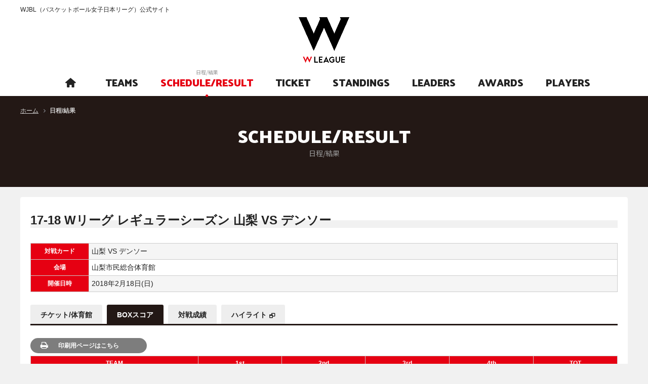

--- FILE ---
content_type: text/html; charset=utf-8
request_url: https://www.wjbl.org/schedule_result/detail/boxscore/?locale=PC&command=boxscore&schedule_id=5465
body_size: 12467
content:
<!DOCTYPE html>
<html lang="ja">
<head>
  <base />
  <meta charset="utf-8">
  <meta http-equiv="X-UA-Compatible" content="IE=edge">

  <meta name="robots" content="index, follow">

  <title>BOXスコアー | WJBL（バスケットボール女子日本リーグ）公式サイト</title>

  <meta name="description" content="バスケットボール女子日本リーグ、日本の女子トップクラスのチームによって行うリーグ" />

  <meta name="keywords" content="Wリーグ,富士通 レッドウェーブ,デンソー アイリス,シャンソン化粧品 シャンソンVマジック,ＥＮＥＯＳサンフラワーズ,トヨタ自動車 アンテロープス,トヨタ紡織 サンシャインラビッツ,アイシン ウィングス,東京羽田ヴィッキーズ,日立ハイテク クーガーズ,三菱電機 コアラーズ,山梨クィーンビーズ,新潟アルビレックスBBラビッツ,アランマーレ秋田,姫路イーグレッツ,SMBC TOKYO SOLUA" />

  <!-- Mobile Specific Metas -->
  <meta name="viewport" content="width=device-width, initial-scale=1.0, minimum-scale=1.0, maximum-scale=1.0, minimal-ui">
  <!-- CSS -->
  <link rel="stylesheet" href="/static/css/reset.css">
  <link href="https://maxcdn.bootstrapcdn.com/font-awesome/4.7.0/css/font-awesome.min.css" rel="stylesheet" integrity="sha384-wvfXpqpZZVQGK6TAh5PVlGOfQNHSoD2xbE+QkPxCAFlNEevoEH3Sl0sibVcOQVnN" crossorigin="anonymous">
  <link rel="stylesheet" href="/static/css/icon.css">
  <link rel="stylesheet" href="/static/css/remodal.css">
  <link rel="stylesheet" href="/static/css/remodal-default-theme.css">
  <link rel="stylesheet" href="/static/css/common.css">
  <link rel="stylesheet" href="/static/css/styles.css">

  
  <style>
        .team1-color-table table,
        .team1-color-table th,
        .team1-color-table td {
            background: #fff;
            border: 1px solid #9;
            font-size: 12px;
            vertical-align: middle;
        }
        .team1-bg-color1, .team1-color-table th { background: #9; }
        .team1-bg-color2, .team1-bg-color2 td { background: #ffffff !important; color:#000 !important; }
        .team1-bg-color2 { font-weight: normal !important; text-align: left; }
        .team1-text-color1 { color: #9 !important; }
        .team1-text-color2 { color: #ffffff !important; }
        .team1-border-color1 { border-color: #9 !important; }
        .team1-border-color2 { border-color: #ffffff !important; }
        
        .team2-color-table table,
        .team2-color-table th,
        .team2-color-table td {
            background: #fff;
            border: 1px solid #99;
            font-size: 12px;
            vertical-align: middle;
        }
        .team2-bg-color1, .team2-color-table th { background: #99; }
        .team2-bg-color2, .team2-bg-color2 td { background: #ffffff !important; color:#000 !important; }
        .team2-bg-color2 { font-weight: normal !important; text-align: left; }
        .team2-text-color1 { color: #99 !important; }
        .team2-text-color2 { color: #ffffff !important; }
        .team2-border-color1 { border-color: #99 !important; }
        .team2-border-color2 { border-color: #ffffff !important; }
        
        .team3-color-table table,
        .team3-color-table th,
        .team3-color-table td {
            background: #fff;
            border: 1px solid #1;
            font-size: 12px;
            vertical-align: middle;
        }
        .team3-bg-color1, .team3-color-table th { background: #1; }
        .team3-bg-color2, .team3-bg-color2 td { background: #ffffff !important; color:#000 !important; }
        .team3-bg-color2 { font-weight: normal !important; text-align: left; }
        .team3-text-color1 { color: #1 !important; }
        .team3-text-color2 { color: #ffffff !important; }
        .team3-border-color1 { border-color: #1 !important; }
        .team3-border-color2 { border-color: #ffffff !important; }
        
        .team4-color-table table,
        .team4-color-table th,
        .team4-color-table td {
            background: #fff;
            border: 1px solid #ff;
            font-size: 12px;
            vertical-align: middle;
        }
        .team4-bg-color1, .team4-color-table th { background: #ff; }
        .team4-bg-color2, .team4-bg-color2 td { background: #ffffff !important; color:#000 !important; }
        .team4-bg-color2 { font-weight: normal !important; text-align: left; }
        .team4-text-color1 { color: #ff !important; }
        .team4-text-color2 { color: #ffffff !important; }
        .team4-border-color1 { border-color: #ff !important; }
        .team4-border-color2 { border-color: #ffffff !important; }
        
        .team5-color-table table,
        .team5-color-table th,
        .team5-color-table td {
            background: #fff;
            border: 1px solid #4;
            font-size: 12px;
            vertical-align: middle;
        }
        .team5-bg-color1, .team5-color-table th { background: #4; }
        .team5-bg-color2, .team5-bg-color2 td { background: #ffffff !important; color:#000 !important; }
        .team5-bg-color2 { font-weight: normal !important; text-align: left; }
        .team5-text-color1 { color: #4 !important; }
        .team5-text-color2 { color: #ffffff !important; }
        .team5-border-color1 { border-color: #4 !important; }
        .team5-border-color2 { border-color: #ffffff !important; }
        
        .team6-color-table table,
        .team6-color-table th,
        .team6-color-table td {
            background: #fff;
            border: 1px solid #22;
            font-size: 12px;
            vertical-align: middle;
        }
        .team6-bg-color1, .team6-color-table th { background: #22; }
        .team6-bg-color2, .team6-bg-color2 td { background: #ffffff !important; color:#000 !important; }
        .team6-bg-color2 { font-weight: normal !important; text-align: left; }
        .team6-text-color1 { color: #22 !important; }
        .team6-text-color2 { color: #ffffff !important; }
        .team6-border-color1 { border-color: #22 !important; }
        .team6-border-color2 { border-color: #ffffff !important; }
        
        .team7-color-table table,
        .team7-color-table th,
        .team7-color-table td {
            background: #fff;
            border: 1px solid #33;
            font-size: 12px;
            vertical-align: middle;
        }
        .team7-bg-color1, .team7-color-table th { background: #33; }
        .team7-bg-color2, .team7-bg-color2 td { background: #ffffff !important; color:#000 !important; }
        .team7-bg-color2 { font-weight: normal !important; text-align: left; }
        .team7-text-color1 { color: #33 !important; }
        .team7-text-color2 { color: #ffffff !important; }
        .team7-border-color1 { border-color: #33 !important; }
        .team7-border-color2 { border-color: #ffffff !important; }
        
        .team8-color-table table,
        .team8-color-table th,
        .team8-color-table td {
            background: #fff;
            border: 1px solid #2e6a37;
            font-size: 12px;
            vertical-align: middle;
        }
        .team8-bg-color1, .team8-color-table th { background: #2e6a37; }
        .team8-bg-color2, .team8-bg-color2 td { background: #b1f2b9 !important; color:#000 !important; }
        .team8-bg-color2 { font-weight: normal !important; text-align: left; }
        .team8-text-color1 { color: #2e6a37 !important; }
        .team8-text-color2 { color: #b1f2b9 !important; }
        .team8-border-color1 { border-color: #2e6a37 !important; }
        .team8-border-color2 { border-color: #b1f2b9 !important; }
        
        .team9-color-table table,
        .team9-color-table th,
        .team9-color-table td {
            background: #fff;
            border: 1px solid #ffffff;
            font-size: 12px;
            vertical-align: middle;
        }
        .team9-bg-color1, .team9-color-table th { background: #ffffff; }
        .team9-bg-color2, .team9-bg-color2 td { background: #ffffff !important; color:#000 !important; }
        .team9-bg-color2 { font-weight: normal !important; text-align: left; }
        .team9-text-color1 { color: #ffffff !important; }
        .team9-text-color2 { color: #ffffff !important; }
        .team9-border-color1 { border-color: #ffffff !important; }
        .team9-border-color2 { border-color: #ffffff !important; }
        
        .team10-color-table table,
        .team10-color-table th,
        .team10-color-table td {
            background: #fff;
            border: 1px solid #CC0000;
            font-size: 12px;
            vertical-align: middle;
        }
        .team10-bg-color1, .team10-color-table th { background: #CC0000; }
        .team10-bg-color2, .team10-bg-color2 td { background: #EACCCC !important; color:#000 !important; }
        .team10-bg-color2 { font-weight: normal !important; text-align: left; }
        .team10-text-color1 { color: #CC0000 !important; }
        .team10-text-color2 { color: #EACCCC !important; }
        .team10-border-color1 { border-color: #CC0000 !important; }
        .team10-border-color2 { border-color: #EACCCC !important; }
        
        .team11-color-table table,
        .team11-color-table th,
        .team11-color-table td {
            background: #fff;
            border: 1px solid #f668B2;
            font-size: 12px;
            vertical-align: middle;
        }
        .team11-bg-color1, .team11-color-table th { background: #f668B2; }
        .team11-bg-color2, .team11-bg-color2 td { background: #f4d0e5 !important; color:#000 !important; }
        .team11-bg-color2 { font-weight: normal !important; text-align: left; }
        .team11-text-color1 { color: #f668B2 !important; }
        .team11-text-color2 { color: #f4d0e5 !important; }
        .team11-border-color1 { border-color: #f668B2 !important; }
        .team11-border-color2 { border-color: #f4d0e5 !important; }
        
        .team12-color-table table,
        .team12-color-table th,
        .team12-color-table td {
            background: #fff;
            border: 1px solid #ee1a19;
            font-size: 12px;
            vertical-align: middle;
        }
        .team12-bg-color1, .team12-color-table th { background: #ee1a19; }
        .team12-bg-color2, .team12-bg-color2 td { background: #c5c5c5 !important; color:#000 !important; }
        .team12-bg-color2 { font-weight: normal !important; text-align: left; }
        .team12-text-color1 { color: #ee1a19 !important; }
        .team12-text-color2 { color: #c5c5c5 !important; }
        .team12-border-color1 { border-color: #ee1a19 !important; }
        .team12-border-color2 { border-color: #c5c5c5 !important; }
        
        .team13-color-table table,
        .team13-color-table th,
        .team13-color-table td {
            background: #fff;
            border: 1px solid #ff0066;
            font-size: 12px;
            vertical-align: middle;
        }
        .team13-bg-color1, .team13-color-table th { background: #ff0066; }
        .team13-bg-color2, .team13-bg-color2 td { background: #d3d3d3 !important; color:#000 !important; }
        .team13-bg-color2 { font-weight: normal !important; text-align: left; }
        .team13-text-color1 { color: #ff0066 !important; }
        .team13-text-color2 { color: #d3d3d3 !important; }
        .team13-border-color1 { border-color: #ff0066 !important; }
        .team13-border-color2 { border-color: #d3d3d3 !important; }
        
        .team14-color-table table,
        .team14-color-table th,
        .team14-color-table td {
            background: #fff;
            border: 1px solid #0000EE;
            font-size: 12px;
            vertical-align: middle;
        }
        .team14-bg-color1, .team14-color-table th { background: #0000EE; }
        .team14-bg-color2, .team14-bg-color2 td { background: #D7DEF1 !important; color:#000 !important; }
        .team14-bg-color2 { font-weight: normal !important; text-align: left; }
        .team14-text-color1 { color: #0000EE !important; }
        .team14-text-color2 { color: #D7DEF1 !important; }
        .team14-border-color1 { border-color: #0000EE !important; }
        .team14-border-color2 { border-color: #D7DEF1 !important; }
        
        .team15-color-table table,
        .team15-color-table th,
        .team15-color-table td {
            background: #fff;
            border: 1px solid #606060;
            font-size: 12px;
            vertical-align: middle;
        }
        .team15-bg-color1, .team15-color-table th { background: #606060; }
        .team15-bg-color2, .team15-bg-color2 td { background: #DCDCDC !important; color:#000 !important; }
        .team15-bg-color2 { font-weight: normal !important; text-align: left; }
        .team15-text-color1 { color: #606060 !important; }
        .team15-text-color2 { color: #DCDCDC !important; }
        .team15-border-color1 { border-color: #606060 !important; }
        .team15-border-color2 { border-color: #DCDCDC !important; }
        
        .team16-color-table table,
        .team16-color-table th,
        .team16-color-table td {
            background: #fff;
            border: 1px solid #FF0000;
            font-size: 12px;
            vertical-align: middle;
        }
        .team16-bg-color1, .team16-color-table th { background: #FF0000; }
        .team16-bg-color2, .team16-bg-color2 td { background: #FFFFE0 !important; color:#000 !important; }
        .team16-bg-color2 { font-weight: normal !important; text-align: left; }
        .team16-text-color1 { color: #FF0000 !important; }
        .team16-text-color2 { color: #FFFFE0 !important; }
        .team16-border-color1 { border-color: #FF0000 !important; }
        .team16-border-color2 { border-color: #FFFFE0 !important; }
        
        .team17-color-table table,
        .team17-color-table th,
        .team17-color-table td {
            background: #fff;
            border: 1px solid #606060;
            font-size: 12px;
            vertical-align: middle;
        }
        .team17-bg-color1, .team17-color-table th { background: #606060; }
        .team17-bg-color2, .team17-bg-color2 td { background: #DCDCDC !important; color:#000 !important; }
        .team17-bg-color2 { font-weight: normal !important; text-align: left; }
        .team17-text-color1 { color: #606060 !important; }
        .team17-text-color2 { color: #DCDCDC !important; }
        .team17-border-color1 { border-color: #606060 !important; }
        .team17-border-color2 { border-color: #DCDCDC !important; }
        
        .team18-color-table table,
        .team18-color-table th,
        .team18-color-table td {
            background: #fff;
            border: 1px solid #DC143C;
            font-size: 12px;
            vertical-align: middle;
        }
        .team18-bg-color1, .team18-color-table th { background: #DC143C; }
        .team18-bg-color2, .team18-bg-color2 td { background: #FFEBEE !important; color:#000 !important; }
        .team18-bg-color2 { font-weight: normal !important; text-align: left; }
        .team18-text-color1 { color: #DC143C !important; }
        .team18-text-color2 { color: #FFEBEE !important; }
        .team18-border-color1 { border-color: #DC143C !important; }
        .team18-border-color2 { border-color: #FFEBEE !important; }
        
        .team19-color-table table,
        .team19-color-table th,
        .team19-color-table td {
            background: #fff;
            border: 1px solid #ffffff;
            font-size: 12px;
            vertical-align: middle;
        }
        .team19-bg-color1, .team19-color-table th { background: #ffffff; }
        .team19-bg-color2, .team19-bg-color2 td { background: #ffffff !important; color:#000 !important; }
        .team19-bg-color2 { font-weight: normal !important; text-align: left; }
        .team19-text-color1 { color: #ffffff !important; }
        .team19-text-color2 { color: #ffffff !important; }
        .team19-border-color1 { border-color: #ffffff !important; }
        .team19-border-color2 { border-color: #ffffff !important; }
        
        .team20-color-table table,
        .team20-color-table th,
        .team20-color-table td {
            background: #fff;
            border: 1px solid #ffffff;
            font-size: 12px;
            vertical-align: middle;
        }
        .team20-bg-color1, .team20-color-table th { background: #ffffff; }
        .team20-bg-color2, .team20-bg-color2 td { background: #ffffff !important; color:#000 !important; }
        .team20-bg-color2 { font-weight: normal !important; text-align: left; }
        .team20-text-color1 { color: #ffffff !important; }
        .team20-text-color2 { color: #ffffff !important; }
        .team20-border-color1 { border-color: #ffffff !important; }
        .team20-border-color2 { border-color: #ffffff !important; }
        
        .team21-color-table table,
        .team21-color-table th,
        .team21-color-table td {
            background: #fff;
            border: 1px solid #4ebdd7;
            font-size: 12px;
            vertical-align: middle;
        }
        .team21-bg-color1, .team21-color-table th { background: #4ebdd7; }
        .team21-bg-color2, .team21-bg-color2 td { background: #FFFFE0 !important; color:#000 !important; }
        .team21-bg-color2 { font-weight: normal !important; text-align: left; }
        .team21-text-color1 { color: #4ebdd7 !important; }
        .team21-text-color2 { color: #FFFFE0 !important; }
        .team21-border-color1 { border-color: #4ebdd7 !important; }
        .team21-border-color2 { border-color: #FFFFE0 !important; }
        
        .team22-color-table table,
        .team22-color-table th,
        .team22-color-table td {
            background: #fff;
            border: 1px solid #ffffff;
            font-size: 12px;
            vertical-align: middle;
        }
        .team22-bg-color1, .team22-color-table th { background: #ffffff; }
        .team22-bg-color2, .team22-bg-color2 td { background: #ffffff !important; color:#000 !important; }
        .team22-bg-color2 { font-weight: normal !important; text-align: left; }
        .team22-text-color1 { color: #ffffff !important; }
        .team22-text-color2 { color: #ffffff !important; }
        .team22-border-color1 { border-color: #ffffff !important; }
        .team22-border-color2 { border-color: #ffffff !important; }
        
        .team23-color-table table,
        .team23-color-table th,
        .team23-color-table td {
            background: #fff;
            border: 1px solid #606060;
            font-size: 12px;
            vertical-align: middle;
        }
        .team23-bg-color1, .team23-color-table th { background: #606060; }
        .team23-bg-color2, .team23-bg-color2 td { background: #DCDCDC !important; color:#000 !important; }
        .team23-bg-color2 { font-weight: normal !important; text-align: left; }
        .team23-text-color1 { color: #606060 !important; }
        .team23-text-color2 { color: #DCDCDC !important; }
        .team23-border-color1 { border-color: #606060 !important; }
        .team23-border-color2 { border-color: #DCDCDC !important; }
        
        .team24-color-table table,
        .team24-color-table th,
        .team24-color-table td {
            background: #fff;
            border: 1px solid #fa0026;
            font-size: 12px;
            vertical-align: middle;
        }
        .team24-bg-color1, .team24-color-table th { background: #fa0026; }
        .team24-bg-color2, .team24-bg-color2 td { background: #ffcfd8 !important; color:#000 !important; }
        .team24-bg-color2 { font-weight: normal !important; text-align: left; }
        .team24-text-color1 { color: #fa0026 !important; }
        .team24-text-color2 { color: #ffcfd8 !important; }
        .team24-border-color1 { border-color: #fa0026 !important; }
        .team24-border-color2 { border-color: #ffcfd8 !important; }
        
        .team25-color-table table,
        .team25-color-table th,
        .team25-color-table td {
            background: #fff;
            border: 1px solid #ffffff;
            font-size: 12px;
            vertical-align: middle;
        }
        .team25-bg-color1, .team25-color-table th { background: #ffffff; }
        .team25-bg-color2, .team25-bg-color2 td { background: #ffffff !important; color:#000 !important; }
        .team25-bg-color2 { font-weight: normal !important; text-align: left; }
        .team25-text-color1 { color: #ffffff !important; }
        .team25-text-color2 { color: #ffffff !important; }
        .team25-border-color1 { border-color: #ffffff !important; }
        .team25-border-color2 { border-color: #ffffff !important; }
        
        .team26-color-table table,
        .team26-color-table th,
        .team26-color-table td {
            background: #fff;
            border: 1px solid #10675f;
            font-size: 12px;
            vertical-align: middle;
        }
        .team26-bg-color1, .team26-color-table th { background: #10675f; }
        .team26-bg-color2, .team26-bg-color2 td { background: #F5F6B4 !important; color:#000 !important; }
        .team26-bg-color2 { font-weight: normal !important; text-align: left; }
        .team26-text-color1 { color: #10675f !important; }
        .team26-text-color2 { color: #F5F6B4 !important; }
        .team26-border-color1 { border-color: #10675f !important; }
        .team26-border-color2 { border-color: #F5F6B4 !important; }
        
        .team27-color-table table,
        .team27-color-table th,
        .team27-color-table td {
            background: #fff;
            border: 1px solid #606060;
            font-size: 12px;
            vertical-align: middle;
        }
        .team27-bg-color1, .team27-color-table th { background: #606060; }
        .team27-bg-color2, .team27-bg-color2 td { background: #DCDCDC !important; color:#000 !important; }
        .team27-bg-color2 { font-weight: normal !important; text-align: left; }
        .team27-text-color1 { color: #606060 !important; }
        .team27-text-color2 { color: #DCDCDC !important; }
        .team27-border-color1 { border-color: #606060 !important; }
        .team27-border-color2 { border-color: #DCDCDC !important; }
        
        .team28-color-table table,
        .team28-color-table th,
        .team28-color-table td {
            background: #fff;
            border: 1px solid #ffffff;
            font-size: 12px;
            vertical-align: middle;
        }
        .team28-bg-color1, .team28-color-table th { background: #ffffff; }
        .team28-bg-color2, .team28-bg-color2 td { background: #ffffff !important; color:#000 !important; }
        .team28-bg-color2 { font-weight: normal !important; text-align: left; }
        .team28-text-color1 { color: #ffffff !important; }
        .team28-text-color2 { color: #ffffff !important; }
        .team28-border-color1 { border-color: #ffffff !important; }
        .team28-border-color2 { border-color: #ffffff !important; }
        
        .team29-color-table table,
        .team29-color-table th,
        .team29-color-table td {
            background: #fff;
            border: 1px solid #ffffff;
            font-size: 12px;
            vertical-align: middle;
        }
        .team29-bg-color1, .team29-color-table th { background: #ffffff; }
        .team29-bg-color2, .team29-bg-color2 td { background: #ffffff !important; color:#000 !important; }
        .team29-bg-color2 { font-weight: normal !important; text-align: left; }
        .team29-text-color1 { color: #ffffff !important; }
        .team29-text-color2 { color: #ffffff !important; }
        .team29-border-color1 { border-color: #ffffff !important; }
        .team29-border-color2 { border-color: #ffffff !important; }
        
        .team30-color-table table,
        .team30-color-table th,
        .team30-color-table td {
            background: #fff;
            border: 1px solid #FC1B1C;
            font-size: 12px;
            vertical-align: middle;
        }
        .team30-bg-color1, .team30-color-table th { background: #FC1B1C; }
        .team30-bg-color2, .team30-bg-color2 td { background: #FED6D7 !important; color:#000 !important; }
        .team30-bg-color2 { font-weight: normal !important; text-align: left; }
        .team30-text-color1 { color: #FC1B1C !important; }
        .team30-text-color2 { color: #FED6D7 !important; }
        .team30-border-color1 { border-color: #FC1B1C !important; }
        .team30-border-color2 { border-color: #FED6D7 !important; }
        
        .team31-color-table table,
        .team31-color-table th,
        .team31-color-table td {
            background: #fff;
            border: 1px solid #7F0000;
            font-size: 12px;
            vertical-align: middle;
        }
        .team31-bg-color1, .team31-color-table th { background: #7F0000; }
        .team31-bg-color2, .team31-bg-color2 td { background: #F7E7A4 !important; color:#000 !important; }
        .team31-bg-color2 { font-weight: normal !important; text-align: left; }
        .team31-text-color1 { color: #7F0000 !important; }
        .team31-text-color2 { color: #F7E7A4 !important; }
        .team31-border-color1 { border-color: #7F0000 !important; }
        .team31-border-color2 { border-color: #F7E7A4 !important; }
        
        .team32-color-table table,
        .team32-color-table th,
        .team32-color-table td {
            background: #fff;
            border: 1px solid #000000;
            font-size: 12px;
            vertical-align: middle;
        }
        .team32-bg-color1, .team32-color-table th { background: #000000; }
        .team32-bg-color2, .team32-bg-color2 td { background: #999999 !important; color:#000 !important; }
        .team32-bg-color2 { font-weight: normal !important; text-align: left; }
        .team32-text-color1 { color: #000000 !important; }
        .team32-text-color2 { color: #999999 !important; }
        .team32-border-color1 { border-color: #000000 !important; }
        .team32-border-color2 { border-color: #999999 !important; }
        
        .team33-color-table table,
        .team33-color-table th,
        .team33-color-table td {
            background: #fff;
            border: 1px solid #ffffff;
            font-size: 12px;
            vertical-align: middle;
        }
        .team33-bg-color1, .team33-color-table th { background: #ffffff; }
        .team33-bg-color2, .team33-bg-color2 td { background: #ffffff !important; color:#000 !important; }
        .team33-bg-color2 { font-weight: normal !important; text-align: left; }
        .team33-text-color1 { color: #ffffff !important; }
        .team33-text-color2 { color: #ffffff !important; }
        .team33-border-color1 { border-color: #ffffff !important; }
        .team33-border-color2 { border-color: #ffffff !important; }
        
        .team34-color-table table,
        .team34-color-table th,
        .team34-color-table td {
            background: #fff;
            border: 1px solid #ffffff;
            font-size: 12px;
            vertical-align: middle;
        }
        .team34-bg-color1, .team34-color-table th { background: #ffffff; }
        .team34-bg-color2, .team34-bg-color2 td { background: #ffffff !important; color:#000 !important; }
        .team34-bg-color2 { font-weight: normal !important; text-align: left; }
        .team34-text-color1 { color: #ffffff !important; }
        .team34-text-color2 { color: #ffffff !important; }
        .team34-border-color1 { border-color: #ffffff !important; }
        .team34-border-color2 { border-color: #ffffff !important; }
        
        .team35-color-table table,
        .team35-color-table th,
        .team35-color-table td {
            background: #fff;
            border: 1px solid ##000000;
            font-size: 12px;
            vertical-align: middle;
        }
        .team35-bg-color1, .team35-color-table th { background: ##000000; }
        .team35-bg-color2, .team35-bg-color2 td { background: ##000000 !important; color:#000 !important; }
        .team35-bg-color2 { font-weight: normal !important; text-align: left; }
        .team35-text-color1 { color: ##000000 !important; }
        .team35-text-color2 { color: ##000000 !important; }
        .team35-border-color1 { border-color: ##000000 !important; }
        .team35-border-color2 { border-color: ##000000 !important; }
        
        .team36-color-table table,
        .team36-color-table th,
        .team36-color-table td {
            background: #fff;
            border: 1px solid #ff4500;
            font-size: 12px;
            vertical-align: middle;
        }
        .team36-bg-color1, .team36-color-table th { background: #ff4500; }
        .team36-bg-color2, .team36-bg-color2 td { background: #FFFF99 !important; color:#000 !important; }
        .team36-bg-color2 { font-weight: normal !important; text-align: left; }
        .team36-text-color1 { color: #ff4500 !important; }
        .team36-text-color2 { color: #FFFF99 !important; }
        .team36-border-color1 { border-color: #ff4500 !important; }
        .team36-border-color2 { border-color: #FFFF99 !important; }
        </style>


  <link rel="stylesheet" href="/static/css/devices.css">

  <!-- Favicons -->
  <link rel="shortcut icon" href="/static/img/favicon.ico">
  <link rel="apple-touch-icon" href="/static/img/apple-touch-icon.png">
  <link rel="apple-touch-icon" sizes="72x72" href="/static/img/apple-touch-icon-72x72.png">
  <link rel="apple-touch-icon" sizes="114x114" href="/static/img/apple-touch-icon-114x114.png">

  <!-- Scripts -->
  <script src="/static/js/jquery.min.js"></script>
  <script src="/static/js/common.js"></script>
  <script src="/static/js/jquery.cookie.js"></script>

  <!--[if lt IE 10]>
  <script src="/static/js/flexie.min.js"></script>
  <![endif]-->
  <!--[if lt IE 9]>
  <script src="/static/js/html5shiv.min.js"></script>
  <script src="/static/js/selectivizr.min.js"></script>
  <![endif]-->

  
  <script type="text/javascript" src="/static/js/libs.js"></script>


  
  


<!-- Google Tag Manager -->
<script>(function(w,d,s,l,i){w[l]=w[l]||[];w[l].push({'gtm.start':
new Date().getTime(),event:'gtm.js'});var f=d.getElementsByTagName(s)[0],
j=d.createElement(s),dl=l!='dataLayer'?'&l='+l:'';j.async=true;j.src=
'https://www.googletagmanager.com/gtm.js?id='+i+dl;f.parentNode.insertBefore(j,f);
})(window,document,'script','dataLayer','GTM-PRR7ZL7');</script>
<!-- End Google Tag Manager -->

</head>

  
<body id="pagetop">
  

<!-- Google Tag Manager (noscript) -->
<noscript><iframe src="https://www.googletagmanager.com/ns.html?id=GTM-PRR7ZL7"
height="0" width="0" style="display:none;visibility:hidden"></iframe></noscript>
<!-- End Google Tag Manager (noscript) -->


  <div class="wrapper_pages">
    <!--[if gte IE 9]><div id="ie9"><![endif]--><!--[if IE 8]><div id="ie8"><![endif]-->

    <header>
      <div class="inner">
        <h1>WJBL（バスケットボール女子日本リーグ）公式サイト</h1>
        <div class="logo"><a href="/"><img src="/static/images/logo.png" width="100" alt="WJBL（バスケットボール女子日本リーグ）公式サイト"></a></div>
        <div class="menu">MENU</div>
        <div class="menu_inner">
          <div class="menu_close">CLOSE</div>
           <div class="nav_link">

            
  <div id="global_navigation">
    <ul id="g_nav">
      
      
      
       
      
      
      
      
      

      
          
          
          
          
            <li id="g_nav_home" >
              <a href="/pc_index_html" title="ホーム">
                <p class="en"><span><i class="icon-home"></i></span></p>
                <p class="jp"><span>ホーム</span></p>
              </a>
            </li>
          
      
          
          
          
          
            <li id="g_nav_teams" >
              <a href="/team/list_html" title="チーム紹介">
                <p class="en"><span>TEAMS</span></p>
                <p class="jp"><span>チーム紹介</span></p>
              </a>
            </li>
          
      
          
          
          
          <li id="g_nav_schedule_result" class="current">
              <a href="/schedule_result/" title="日程/結果">
                <p class="en"><span>SCHEDULE/RESULT</span></p>
                <p class="jp"><span>日程/結果</span></p>
              </a>
            </li>
          
      
          
          
          
          
            <li id="g_nav_ticket" >
              <a href="https://fan.pia.jp/wjbl/" title="チケット">
                <p class="en"><span>TICKET</span></p>
                <p class="jp"><span>チケット</span></p>
              </a>
            </li>
          
      
          
          
          
          
            <li id="g_nav_standings" >
              <a href="/standings/" title="星取表/順位">
                <p class="en"><span>STANDINGS</span></p>
                <p class="jp"><span>星取表/順位</span></p>
              </a>
            </li>
          
      
          
          
          
          
            <li id="g_nav_leaders" >
              <a href="/leaders/" title="成績">
                <p class="en"><span>LEADERS</span></p>
                <p class="jp"><span>成績</span></p>
              </a>
            </li>
          
      
          
          
          
          
            <li id="g_nav_awards" >
              <a href="/award/" title="アウォード">
                <p class="en"><span>AWARDS</span></p>
                <p class="jp"><span>アウォード</span></p>
              </a>
            </li>
          
      
          
          
          
          
            <li id="g_nav_players" >
              <a href="/player/search_html" title="選手検索">
                <p class="en"><span>PLAYERS</span></p>
                <p class="jp"><span>選手検索</span></p>
              </a>
            </li>
          
      
    </ul>
  </div>
  <!-- // #global_navigation-->


       <!--  <div class="wtv">
              <ul>
               <li><a href="https://basketball.mb.softbank.jp/?utm_source=wleague&utm_medium=wleague&utm_campaign=004" target="_blank">バスケットLIVE</a></li>
              </ul>
            </div> -->
       <!-- <div class="link_area">
              <div class="sns">
                <ul>
                 <li><a href="https://www.facebook.com/WJBLofficial/" target="_blank"><img src="/static/images/header/icon_facebook.png" width="16" alt="facebook"></a></li>
                 <li><a href="https://twitter.com/wjbl_official" target="_blank"><img src="/static/images/header/X_logo-white.png" width="20" alt="twitter"></a></li>
                 <li><a href="https://www.instagram.com/w_league_official/" target="_blank"><img src="/static/images/header/icon_instagram.png" width="18" alt="instagram"></a></li>
                 <li><a href="https://www.youtube.com/channel/UCK5GlPpewqWgD-McApu-suw" target="_blank"><img src="/static/images/header/icon_youtube.png" width="18" alt="YouTubeチャンネル"></a></li>
                </ul>
              </div>
              <div class="beginner"> <a href="#beginner_modal"><img src="/static/images/header/icon_beginner.png" width="16" alt="初めての方"><span>初めての方</span></a> </div>
              <div class="link">
                <ul>
                  <li><a href="http://www.japanbasketball.jp/" target="_blank">JBA</a></li>
                  <li><a href="http://www.bleague.jp/" target="_blank">B.LEAGUE</a></li>
                </ul>
              </div>
            </div> -->
          </div> 
        </div>
      </div>
    </header>

    
    

    
  <div id="breadcrumb_list">
    <ul>
      <li><a href="/" title="ホーム">ホーム</a></li>
      <li class="current"><em>日程/結果</em></li>
    </ul>
  </div>


    <div id="contents">
      
  <div id="main_contents">
    <div class="title_lv1">
      <div class="inner">
      <h2>SCHEDULE/RESULT<span>日程/結果</span></h2>
      </div>
    </div>

    <div id="award" class="contents">
      <div class="contents_top">
        <div class="contents_body">
          
    
    <div class="select_award mt-20">
      <h2 class="title_lv2">
        <em>17-18 Wリーグ レギュラーシーズン  山梨 VS デンソー</em>
      </h2>
    </div>
    <table class="schedule table04">
      <tr>
        <th class="w10">対戦カード</th>
        <td class="al">
        山梨 VS デンソー
        </td>
      </tr>
      <tr>
        <th class="w10">会場</th>
        <td class="al">山梨市民総合体育館</td>
      </tr>
      <tr>
        <th class="w10">開催日時</th>
        <td class="al">2018年2月18日(日)</td>
      </tr>
    </table>
            <div class="tabs_container">
              <div class="schedule_result_tabs c">
                <ul class="ui-tabs-nav">
  
    
      
    
    
        <li class="">
          <a href="/schedule_result/detail/ticket?command=ticket&amp;schedule_id=5465">チケット/体育館</a>
        </li>
    
  
    
      
    
    
        <li class="ui-state-active">
          <a href="/schedule_result/detail/boxscore?command=boxscore&amp;schedule_id=5465">BOXスコア</a>
        </li>
    
  
    
      
    
    
        <li class="">
          <a href="/schedule_result/detail/scoreline?command=scoreline&amp;schedule_id=5465">対戦成績</a>
        </li>
    
  
    
      
    
    
        <li class="">
          <a href="http://w-tv.jp/game_lives/apiV2/413/" class="blank" target="_blank">ハイライト</a>
        </li>
    
  

</ul>
                <div class="data-container">
                  <ul class="buttons pt05">
                    <li>
                      
                        <a href="/schedule_result2/boxscore_html?sid=5465" target="_blank">
                          <em class="btn14 print">印刷用ページはこちら</em>
                        </a>
                      
                    </li>
                  </ul>
                </div>
                
                
                <div class="large-table">
                  <table class="table04 ac" _fixedhead="rows:1; cols:1">
                    <tbody>
                      <tr>
                        <th class="w10em">TEAM</th>
                        <th class="w05em">1st</th>
                        <th class="w05em">2nd</th>
                        <th class="w05em">3rd</th>
                        <th class="w05em">4th</th>
                        
                        
                        
                        
                        <th class="w05em">TOT</th>
                      </tr>
                      <tr>
                        <td><a href="/team/?bid=16&rs=476">山梨</a></td>
                        <td>24</td>
                        <td>15</td>
                        <td>19</td>
                        <td>18</td>
                        
                        
                        
                        
                        <td>76</td>
                      </tr>
                      <tr>
                        <td><a href="/team/?bid=12&rs=467">デンソー</a></td>
                        <td>22</td>
                        <td>24</td>
                        <td>28</td>
                        <td>8</td>
                        
                        
                        
                        
                        <td>82</td>
                      </tr>
                    </tbody>
                  </table>
                </div>
                

                
    <div class="select_award">
      <h2 class="title_lv3">
        <em>山梨クィーンビーズ</em>
      </h2>
    </div>
    <div class="large-table">
      <table class="table04" _fixedhead="rows:1; cols:2">
        <tbody>
          <tr>
            <th style="width:30px; text-align:center;">No</th>
            <th>選手名</th>
            <th>PTS</th>
            <th>2PM-A</th>
            <th>3PM-A</th>
            <th>FTM-A</th>
            <th>F</th>
            <th>OFF</th>
            <th>DEF</th>
            <th>TOT</th>
            <th>AST</th>
            <th>STL</th>
            <th>BLK</th>
            <th>TO</th>
            <th>MIN</th>
          </tr>
          
            <tr>
              <td>*0</td>
              <td><a href="/player/?pi=1420">内堀 紫菜</a></td>
              <td>10</td>
              <td>2-6</td>
              <td>1-3</td>
              <td>3-4</td>
              <td>0</td>
              <td>2</td>
              <td>3</td>
              <td>5</td>
              <td>2</td>
              <td>2</td>
              <td>0</td>
              <td>2</td>
              <td>29:00</td>
            </tr>
          
            <tr>
              <td>*3</td>
              <td><a href="/player/?pi=817">藤井 美紀</a></td>
              <td>14</td>
              <td>3-8</td>
              <td>1-4</td>
              <td>5-5</td>
              <td>4</td>
              <td>2</td>
              <td>2</td>
              <td>4</td>
              <td>3</td>
              <td>4</td>
              <td>0</td>
              <td>2</td>
              <td>35:00</td>
            </tr>
          
            <tr>
              <td>*14</td>
              <td><a href="/player/?pi=1378">津田 史穂莉</a></td>
              <td>7</td>
              <td>2-4</td>
              <td>1-3</td>
              <td>0-0</td>
              <td>2</td>
              <td>2</td>
              <td>1</td>
              <td>3</td>
              <td>2</td>
              <td>2</td>
              <td>0</td>
              <td>0</td>
              <td>26:00</td>
            </tr>
          
            <tr>
              <td>*18</td>
              <td><a href="/player/?pi=1379">岡 萌乃</a></td>
              <td>9</td>
              <td>3-6</td>
              <td>1-1</td>
              <td>0-2</td>
              <td>3</td>
              <td>0</td>
              <td>1</td>
              <td>1</td>
              <td>0</td>
              <td>0</td>
              <td>0</td>
              <td>0</td>
              <td>26:00</td>
            </tr>
          
            <tr>
              <td>*23</td>
              <td><a href="/player/?pi=1381">横井 美沙</a></td>
              <td>24</td>
              <td>9-12</td>
              <td>2-2</td>
              <td>0-0</td>
              <td>2</td>
              <td>0</td>
              <td>4</td>
              <td>4</td>
              <td>0</td>
              <td>3</td>
              <td>0</td>
              <td>1</td>
              <td>36:00</td>
            </tr>
          
            <tr>
              <td>10</td>
              <td><a href="/player/?pi=1421">星田 美歩</a></td>
              <td>1</td>
              <td>0-1</td>
              <td>0-1</td>
              <td>1-2</td>
              <td>2</td>
              <td>1</td>
              <td>0</td>
              <td>1</td>
              <td>1</td>
              <td>0</td>
              <td>0</td>
              <td>1</td>
              <td>11:00</td>
            </tr>
          
            <tr>
              <td>21</td>
              <td><a href="/player/?pi=579">近内 瞳</a></td>
              <td>1</td>
              <td>0-1</td>
              <td>0-0</td>
              <td>1-2</td>
              <td>0</td>
              <td>0</td>
              <td>1</td>
              <td>1</td>
              <td>1</td>
              <td>0</td>
              <td>0</td>
              <td>2</td>
              <td>06:00</td>
            </tr>
          
            <tr>
              <td>47</td>
              <td><a href="/player/?pi=1383">エン ルー</a></td>
              <td>4</td>
              <td>1-6</td>
              <td>0-1</td>
              <td>2-2</td>
              <td>1</td>
              <td>2</td>
              <td>0</td>
              <td>2</td>
              <td>0</td>
              <td>0</td>
              <td>0</td>
              <td>0</td>
              <td>19:00</td>
            </tr>
          
            <tr>
              <td>74</td>
              <td><a href="/player/?pi=1422">水野 菜穂</a></td>
              <td>6</td>
              <td>2-4</td>
              <td>0-1</td>
              <td>2-2</td>
              <td>1</td>
              <td>1</td>
              <td>0</td>
              <td>1</td>
              <td>0</td>
              <td>2</td>
              <td>0</td>
              <td>0</td>
              <td>12:00</td>
            </tr>
          
            <tr>
              <td>5</td>
              <td><a href="/player/?pi=1374">関 彩未</a></td>
              <td></td>
              <td></td>
              <td></td>
              <td></td>
              <td></td>
              <td></td>
              <td></td>
              <td></td>
              <td></td>
              <td></td>
              <td></td>
              <td></td>
              <td>DNP</td>
            </tr>
          
            <tr>
              <td>9</td>
              <td><a href="/player/?pi=1375">近内 郁実</a></td>
              <td></td>
              <td></td>
              <td></td>
              <td></td>
              <td></td>
              <td></td>
              <td></td>
              <td></td>
              <td></td>
              <td></td>
              <td></td>
              <td></td>
              <td>DNP</td>
            </tr>
          
            <tr>
              <td>11</td>
              <td><a href="/player/?pi=1376">飯島 早紀</a></td>
              <td></td>
              <td></td>
              <td></td>
              <td></td>
              <td></td>
              <td></td>
              <td></td>
              <td></td>
              <td></td>
              <td></td>
              <td></td>
              <td></td>
              <td>DNP</td>
            </tr>
          
            <tr>
              <td>50</td>
              <td><a href="/player/?pi=1386">外山 紅音</a></td>
              <td></td>
              <td></td>
              <td></td>
              <td></td>
              <td></td>
              <td></td>
              <td></td>
              <td></td>
              <td></td>
              <td></td>
              <td></td>
              <td></td>
              <td>DNP</td>
            </tr>
          
            <tr>
              <td>95</td>
              <td><a href="/player/?pi=1384">岩崎 友香</a></td>
              <td></td>
              <td></td>
              <td></td>
              <td></td>
              <td></td>
              <td></td>
              <td></td>
              <td></td>
              <td></td>
              <td></td>
              <td></td>
              <td></td>
              <td>DNP</td>
            </tr>
          
          <!--チームスコア-->
          <tr>
            <th colspan="2">チームスコア</th><td>0</td>
            <td>0-0</td>
            <td>0-0</td>
            <td>0-0</td>
            <td>0</td>
            <td>2</td>
            <td>4</td>
            <td>6</td>
            <td>0</td>
            <td>0</td>
            <td>0</td>
            <td>2</td>
            <td>00:00</td>
          </tr>
          <!--トータル-->
          <tr>
            <th colspan="2">トータル</th><td>76</td>
            <td>22-48</td>
            <td>6-16</td>
            <td>14-19</td>
            <td>15</td>
            <td>12</td>
            <td>16</td>
            <td>28</td>
            <td>9</td>
            <td>13</td>
            <td>0</td>
            <td>10</td>
            <td>200:00</td>
          </tr>
        </tbody>
      </table>
      <table class="table04">
        <tr>
          <th rowspan="2">PERCENTAGES</th>
          <td>2P</td>
          <td>3P</td>
          <td>FT</td>
          <td>FG</td>
        </tr>
        <tr>
          <td>45.8%</td>
          <td>37.5%</td>
          <td>73.7%</td>
          <td>43.8%</td>
        </tr>
      </table>
    </div><!--.large-table-->
  


                
    <div class="select_award">
      <h2 class="title_lv3">
        <em>デンソー アイリス</em>
      </h2>
    </div>
    <div class="large-table">
      <table class="table04" _fixedhead="rows:1; cols:2">
        <tbody>
          <tr>
            <th style="width:30px; text-align:center;">No</th>
            <th>選手名</th>
            <th>PTS</th>
            <th>2PM-A</th>
            <th>3PM-A</th>
            <th>FTM-A</th>
            <th>F</th>
            <th>OFF</th>
            <th>DEF</th>
            <th>TOT</th>
            <th>AST</th>
            <th>STL</th>
            <th>BLK</th>
            <th>TO</th>
            <th>MIN</th>
          </tr>
          
            <tr>
              <td>*8</td>
              <td><a href="/player/?pi=771">高田 真希</a></td>
              <td>29</td>
              <td>10-14</td>
              <td>0-0</td>
              <td>9-9</td>
              <td>1</td>
              <td>6</td>
              <td>9</td>
              <td>15</td>
              <td>4</td>
              <td>1</td>
              <td>0</td>
              <td>1</td>
              <td>32:00</td>
            </tr>
          
            <tr>
              <td>*12</td>
              <td><a href="/player/?pi=1292">赤穂 さくら</a></td>
              <td>16</td>
              <td>7-11</td>
              <td>0-0</td>
              <td>2-4</td>
              <td>3</td>
              <td>9</td>
              <td>8</td>
              <td>17</td>
              <td>3</td>
              <td>1</td>
              <td>0</td>
              <td>5</td>
              <td>37:00</td>
            </tr>
          
            <tr>
              <td>*15</td>
              <td><a href="/player/?pi=1147">稲井 桃子</a></td>
              <td>0</td>
              <td>0-2</td>
              <td>0-2</td>
              <td>0-0</td>
              <td>3</td>
              <td>0</td>
              <td>3</td>
              <td>3</td>
              <td>5</td>
              <td>0</td>
              <td>1</td>
              <td>4</td>
              <td>27:00</td>
            </tr>
          
            <tr>
              <td>*23</td>
              <td><a href="/player/?pi=1293">篠原 華実</a></td>
              <td>8</td>
              <td>1-1</td>
              <td>2-9</td>
              <td>0-0</td>
              <td>3</td>
              <td>0</td>
              <td>3</td>
              <td>3</td>
              <td>2</td>
              <td>0</td>
              <td>1</td>
              <td>2</td>
              <td>28:00</td>
            </tr>
          
            <tr>
              <td>*88</td>
              <td><a href="/player/?pi=1415">赤穂 ひまわり</a></td>
              <td>18</td>
              <td>6-7</td>
              <td>1-1</td>
              <td>3-3</td>
              <td>1</td>
              <td>1</td>
              <td>1</td>
              <td>2</td>
              <td>1</td>
              <td>1</td>
              <td>0</td>
              <td>2</td>
              <td>23:00</td>
            </tr>
          
            <tr>
              <td>1</td>
              <td><a href="/player/?pi=1410">オコエ 桃仁花 </a></td>
              <td>0</td>
              <td>0-4</td>
              <td>0-0</td>
              <td>0-0</td>
              <td>0</td>
              <td>0</td>
              <td>0</td>
              <td>0</td>
              <td>0</td>
              <td>0</td>
              <td>0</td>
              <td>0</td>
              <td>04:00</td>
            </tr>
          
            <tr>
              <td>3</td>
              <td><a href="/player/?pi=1085">園田 奈緒</a></td>
              <td>0</td>
              <td>0-0</td>
              <td>0-0</td>
              <td>0-0</td>
              <td>0</td>
              <td>0</td>
              <td>0</td>
              <td>0</td>
              <td>0</td>
              <td>0</td>
              <td>0</td>
              <td>1</td>
              <td>03:00</td>
            </tr>
          
            <tr>
              <td>11</td>
              <td><a href="/player/?pi=1412">笠置 晴菜</a></td>
              <td>0</td>
              <td>0-3</td>
              <td>0-2</td>
              <td>0-0</td>
              <td>1</td>
              <td>2</td>
              <td>1</td>
              <td>3</td>
              <td>4</td>
              <td>0</td>
              <td>0</td>
              <td>0</td>
              <td>13:00</td>
            </tr>
          
            <tr>
              <td>17</td>
              <td><a href="/player/?pi=1391">畠中 春香</a></td>
              <td>0</td>
              <td>0-0</td>
              <td>0-0</td>
              <td>0-0</td>
              <td>1</td>
              <td>0</td>
              <td>0</td>
              <td>0</td>
              <td>0</td>
              <td>0</td>
              <td>0</td>
              <td>1</td>
              <td>03:00</td>
            </tr>
          
            <tr>
              <td>21</td>
              <td><a href="/player/?pi=1223">加藤 瑠倭</a></td>
              <td>8</td>
              <td>2-9</td>
              <td>1-4</td>
              <td>1-1</td>
              <td>4</td>
              <td>2</td>
              <td>2</td>
              <td>4</td>
              <td>3</td>
              <td>1</td>
              <td>0</td>
              <td>1</td>
              <td>27:00</td>
            </tr>
          
            <tr>
              <td>32</td>
              <td><a href="/player/?pi=747">山田 茉美</a></td>
              <td>3</td>
              <td>0-1</td>
              <td>1-1</td>
              <td>0-0</td>
              <td>1</td>
              <td>0</td>
              <td>0</td>
              <td>0</td>
              <td>0</td>
              <td>0</td>
              <td>0</td>
              <td>0</td>
              <td>03:00</td>
            </tr>
          
            <tr>
              <td>2</td>
              <td><a href="/player/?pi=1411">佐古 瑠美</a></td>
              <td></td>
              <td></td>
              <td></td>
              <td></td>
              <td></td>
              <td></td>
              <td></td>
              <td></td>
              <td></td>
              <td></td>
              <td></td>
              <td></td>
              <td>DNP</td>
            </tr>
          
            <tr>
              <td>13</td>
              <td><a href="/player/?pi=1146">伊集 南</a></td>
              <td></td>
              <td></td>
              <td></td>
              <td></td>
              <td></td>
              <td></td>
              <td></td>
              <td></td>
              <td></td>
              <td></td>
              <td></td>
              <td></td>
              <td>DNP</td>
            </tr>
          
            <tr>
              <td>18</td>
              <td><a href="/player/?pi=1413">粟津 雪乃</a></td>
              <td></td>
              <td></td>
              <td></td>
              <td></td>
              <td></td>
              <td></td>
              <td></td>
              <td></td>
              <td></td>
              <td></td>
              <td></td>
              <td></td>
              <td>DNP</td>
            </tr>
          
            <tr>
              <td>22</td>
              <td><a href="/player/?pi=1414">田村 未来</a></td>
              <td></td>
              <td></td>
              <td></td>
              <td></td>
              <td></td>
              <td></td>
              <td></td>
              <td></td>
              <td></td>
              <td></td>
              <td></td>
              <td></td>
              <td>DNP</td>
            </tr>
          
          <!--チームスコア-->
          <tr>
            <th colspan="2">チームスコア</th><td>0</td>
            <td>0-0</td>
            <td>0-0</td>
            <td>0-0</td>
            <td>0</td>
            <td>1</td>
            <td>0</td>
            <td>1</td>
            <td>0</td>
            <td>0</td>
            <td>0</td>
            <td>1</td>
            <td>00:00</td>
          </tr>
          <!--トータル-->
          <tr>
            <th colspan="2">トータル</th><td>82</td>
            <td>26-52</td>
            <td>5-19</td>
            <td>15-17</td>
            <td>18</td>
            <td>21</td>
            <td>27</td>
            <td>48</td>
            <td>22</td>
            <td>4</td>
            <td>2</td>
            <td>18</td>
            <td>200:00</td>
          </tr>
        </tbody>
      </table>
      <table class="table04">
        <tr>
          <th rowspan="2">PERCENTAGES</th>
          <td>2P</td>
          <td>3P</td>
          <td>FT</td>
          <td>FG</td>
        </tr>
        <tr>
          <td>50.0%</td>
          <td>26.3%</td>
          <td>88.2%</td>
          <td>43.7%</td>
        </tr>
      </table>
    </div><!--.large-table-->
  


                <div class="gloss mb00">
                  <ul>
                    <li>●2PM-A（2ポイントゴール・成功数-試投数）</li>
                    <li>●3PM-A（3ポイントゴール・成功数-試投数）</li>
                    <li>●FTM-A（フリースローゴール・成功数-試投数）</li>
                    <li>●F（ファール数）　　●OFF（オフェンスリバウンド数）</li>
                    <li>●DEF（ディフェンスリバウンド数）</li>
                    <li>●TOT（リバウンド合計）</li>
                    <li>●AST（アシスト数）</li>
                    <li>●STL（スティール数）</li>
                    <li>●BLK（ブロック数）</li>
                    <li>●TO（ターンノーバー数）</li>
                    <li>●MIN（出場時間）</li>
                    <li>●PTS（ポイント合計）</li>
                    <li>●FG（フィールドゴール 2P+3P）</li>
                  </ul>
                </div>
              </div><!-- // .data-container -->
            </div><!-- // .schedule_result_tabs.c -->
          </div><!-- // .tabs_container -->
      </div><!-- // .contents_body -->
    </div><!-- // .contents_top -->
  </div>

    </div>

    <footer>
    <div id="scrolltop"> <a href="#pagetop" title="このページの一番上へ"><i class="fa fa-angle-up" aria-hidden="true"></i></a> </div>
    <div class="team_list">
      <ul>
        <li> <a href="/team/?bid=30" title="富士通レッドウェーブ">
        <img alt="富士通レッドウェーブ" src="/static/images/base_team/1506391673161_0.png" width="47" height="47">
      </a> </li>
        <li> <a href="/team/?bid=12" title="デンソー アイリス">
        <img alt="デンソー アイリス" src="/static/images/base_team/1506391681146_0.png" width="47" height="47">
      </a> </li>
        <li> <a href="/team/?bid=11" title="シャンソン化粧品 シャンソンVマジック">
        <img alt="シャンソン化粧品 シャンソンVマジック" src="/static/images/base_team/1506391688323_0.png" width="47" height="47">
      </a> </li>
        <li> <a href="/team/?bid=8" title="ＥＮＥＯＳサンフラワーズ">
        <img alt="ＥＮＥＯＳサンフラワーズ" src="/static/images/base_team/gwee7kKFjwHCfpbjsmoANk0Z2rUQDf0L.png" width="47" height="47">
      </a> </li>
        <li> <a href="/team/?bid=13" title="トヨタ自動車アンテロープス">
        <img alt="トヨタ自動車アンテロープス" src="/static/images/base_team/h8rzr5958IwejVixS3CPlI9q8XboRtfx.png" width="47" height="47">
      </a> </li>
        <li> <a href="/team/?bid=31" title="トヨタ紡織 サンシャインラビッツ">
        <img alt="トヨタ紡織 サンシャインラビッツ" src="/static/images/base_team/igoYOZV3QsoYplYwc5Bc9qeRPOuW4Eyv.png" width="47" height="47">
      </a> </li>
        <li> <a href="/team/?bid=10" title="アイシン ウィングス">
        <img alt="アイシン ウィングス" src="/static/images/base_team/nOiMOaZQPsVgrhQ36UvtXQfRTLuaTu3J.png" width="47" height="47">
      </a> </li>
        <li> <a href="/team/?bid=14" title="東京羽田 ヴィッキーズ">
        <img alt="東京羽田 ヴィッキーズ" src="/static/images/base_team/1506391737147_0.png" width="47" height="47">
      </a> </li>
        <li> <a href="/team/?bid=26" title="日立ハイテク クーガーズ">
        <img alt="日立ハイテク クーガーズ" src="/static/images/base_team/1506391711447_0.png" width="47" height="47">
      </a> </li>
        <li> <a href="/team/?bid=18" title="三菱電機 コアラーズ">
        <img alt="三菱電機 コアラーズ" src="/static/images/base_team/1507193038134_0.png" width="47" height="47">
      </a> </li>
        <li> <a href="/team/?bid=16" title="山梨クィーンビーズ">
        <img alt="山梨クィーンビーズ" src="/static/images/base_team/1506391744327_0.png" width="47" height="47">
      </a> </li>
        <li> <a href="/team/?bid=36" title="新潟アルビレックスＢＢラビッツ">
        <img alt="新潟アルビレックスＢＢラビッツ" src="/static/images/base_team/1506391703985_0.png" width="47" height="47">
      </a> </li>
        <li><a href="/team/?bid=204" title="プレステージ・インターナショナル アランマーレ">
        <img alt="プレステージ・インターナショナル アランマーレ" src="/static/images/base_team/	nHyHLlheSNR8qnlHVZjx72AdU1kSv2JR.png" width="47" height="47">
      </a> </li>
        <li><a href="/team/?bid=232" title="姫路イーグレッツ">
        <img alt="姫路イーグレッツ" src="/static/images/base_team/N78q3hHeYzujTkWXeNWTfS4OgePU43VA.png" width="47" height="47">
      </a> </li>
        <li><a href="/team/?bid=357" title="SMBC TOKYO SOLUA">
        <img alt="SMBC TOKYO SOLUA" src="/static/images/base_team/SMBC_BW.jpg" height="47">
      </a> </li>
      </ul>
    </div>
    <div class="footer_content">
      <div class="foot_sub_navi">
        <ul>
          <li><a href="/info/" title="WJBL概要">WJBL概要</a></li>
          <li><a href="/topics/" title="ニュース">ニュース</a></li>
          <li><a href="/method/" title="競技方法">競技方法</a></li>
          <li><a href="/static/annualreport/" title="事業報告">事業報告</a></li>
          <!-- <li><a href="/interview/" title="インタビュー">インタビュー</a></li> -->
          <!-- <li><a href="/tryout/" title="トライアウト">トライアウト</a></li> -->
          <!-- <li><a href="/summer_camp/" title="サマーキャンプ">サマーキャンプ</a></li> -->
          <!-- <li><a href="/clinic/" title="クリニック">クリニック</a></li> -->
          <!-- <li><a href="/blogparts/" title="ブログパーツ">ブログパーツ</a></li> -->
        </ul>
      </div>
      <div class="site_summary">
        <ul>
          <li><a href="/kiyaku/" title="利用規約">利用規約</a></li>
          <li><a href="/privacy/" title="プライバシーポリシー">プライバシーポリシー</a></li>
          <li><a href="/opinion/" title="お問い合わせ">お問い合わせ</a></li>
          <li><a href="/media/" title="報道関係者">報道関係者</a></li>
        </ul>
      </div>
      <p class="copy">&copy; 2001-2018 Women's Japan Basketball League All rights reserved and do not duplicate any form.</p>
    </div>
  </footer>

    
      <!-- 初めての方へ モーダルウインドウ -->
      <div class="remodal" data-remodal-id="beginner_modal" role="dialog">
          <h2 class="title_lv2"><em>初めての方へ</em></h2>

        <div class="default_tabs switch c">
          <ul class="ui-tabs-nav">
            <li class="active"><span>観たい</span></li>
            <li><span>知りたい</span></li>
            <li><span>より知りたい</span></li>
          </ul>
          <div class="tab_contents">
            <div class="tab_content active">

              <h3 class="title_lv3"><em>試合を観に行きたい</em></h3>
              <p>試合によってチケットの購入方法が異なりますので、チケット情報ページに記載されている購入方法をご確認下さい。</p>
              <p><a href="/ticket/" class="btn">チケット情報へ</a></p>

              <h3 class="title_lv3"><em>試合の映像を観たい</em></h3>
              <p>バスケットLIVEにてWリーグの試合を配信しております。また、試合終了後も一定期間オンデマンド配信にて観ることができます。</p>
              <p><a href="https://basketball.mb.softbank.jp/features/3129" class="btn" target="_blank">バスケットLIVE</a></p> 
              <!--<h3 class="title_lv3"><em>試合の速報を観たい</em></h3>
              <p>試合速報専用サイトより、Wリーグの試合速報を観ることができます。</p>
              <p><a href="#" class="btn" target="_blank">試合速報へ</a></p>-->
            </div>
            <div class="tab_content">
              <h3 class="title_lv3"><em>試合の日程や結果を知りたい</em></h3>
              <p>これから開催される試合の情報や終了した試合の結果を確認できます。</p>
              <p><a href="/schedule_result/" class="btn">試合日程/結果へ</a></p>

              <h3 class="title_lv3"><em>チームについて知りたい</em></h3>
              <p>Wリーグのチームプロフィールや所属選手、日程などをチームごとに確認できます。</p>
              <p><a href="/team/list_html" class="btn">チーム紹介へ</a></p>
            </div>
            <div class="tab_content">
              <h3 class="title_lv3"><em>個人のランキングを知りたい</em></h3>
              <p>得点やアシストなど部門別の個人ランキングを確認できます。</p>
              <p><a href="/leaders/" class="btn">個人成績へ</a></p>

              <h3 class="title_lv3"><em>過去の表彰者を知りたい</em></h3>
              <p>過去のMVPやベスト5受賞者を確認できます。</p>
              <p><a href="/award/" class="btn">過去の表彰へ</a></p>

              <h3 class="title_lv3"><em>歴代全選手を知りたい</em></h3>
              <p>かつてWリーグで活躍したOG選手から現役選手まで、全選手の情報を確認できます。</p>
              <p><a href="/player/search_html" class="btn">選手検索へ</a></p>
            </div>
          </div>
        </div>
        <div class="check"><label for="cbox"><input type="checkbox" id="cbox" value="first_check"> 今後Webサイトアクセス時にはこの画面を表示しない</label></div>
        <button data-remodal-action="close" class="btn14 red" aria-label="Close">閉じる</button>
      </div>
    

    <script type="text/javascript">
    var _gaq = _gaq || [];
    _gaq.push(['_setAccount', 'UA-26689093-1']);
    _gaq.push(['_trackPageview']);

    (function() {
      var ga = document.createElement('script'); ga.type = 'text/javascript'; ga.async = true;
      ga.src = ('https:' == document.location.protocol ? 'https://ssl' : 'https://www') + '.google-analytics.com/ga.js';
      var s = document.getElementsByTagName('script')[0]; s.parentNode.insertBefore(ga, s);
    })();
  </script>

    <!--[if IE 8]></div><![endif]--><!--[if gte IE 9]></div><![endif]-->

  </div><!-- /.wrapper_pages -->
</body>
</html>

--- FILE ---
content_type: text/css
request_url: https://www.wjbl.org/static/css/reset.css
body_size: 7981
content:
@charset "UTF-8";
/*!
 * ress.css • v1.1.2
 * MIT License
 * github.com/filipelinhares/ress
 */
/* # =================================================================
   # Global selectors
   # ================================================================= */
html {
  box-sizing: border-box;
  overflow-y: scroll;
  /* All browsers without overlaying scrollbars */
  -webkit-text-size-adjust: 100%;
  /* iOS 8+ */
  font-size: 62.5%; }

*,
::before,
::after {
  box-sizing: inherit; }

::before,
::after {
  text-decoration: inherit;
  /* Inherit text-decoration and vertical align to ::before and ::after pseudo elements */
  vertical-align: inherit; }

/* Remove margin, padding of all elements and set background-no-repeat as default */
* {
  background-repeat: no-repeat;
  /* Set `background-repeat: no-repeat` to all elements */
  padding: 0;
  /* Reset `padding` and `margin` of all elements */
  margin: 0; }

/* # =================================================================
   # General elements
   # ================================================================= */
/* Add the correct display in iOS 4-7.*/
audio:not([controls]) {
  display: none;
  height: 0; }

hr {
  overflow: visible;
  /* Show the overflow in Edge and IE */ }

/*
* Correct `block` display not defined for any HTML5 element in IE 8/9
* Correct `block` display not defined for `details` or `summary` in IE 10/11
* and Firefox
* Correct `block` display not defined for `main` in IE 11
*/
article,
aside,
details,
figcaption,
figure,
footer,
header,
main,
menu,
nav,
section,
summary {
  display: block; }

summary {
  display: list-item;
  /* Add the correct display in all browsers */ }

small {
  font-size: 80%;
  /* Set font-size to 80% in `small` elements */ }

[hidden],
template {
  display: none;
  /* Add the correct display in IE */ }

abbr[title] {
  border-bottom: 1px dotted;
  /* Add a bordered underline effect in all browsers */
  text-decoration: none;
  /* Remove text decoration in Firefox 40+ */ }

a {
  background-color: transparent;
  /* Remove the gray background on active links in IE 10 */
  -webkit-text-decoration-skip: objects;
  /* Remove gaps in links underline in iOS 8+ and Safari 8+ */ }

a:active,
a:hover {
  outline-width: 0;
  /* Remove the outline when hovering in all browsers */ }

code,
kbd,
pre,
samp {
  font-family: monospace, monospace;
  /* Specify the font family of code elements */ }

b,
strong {
  font-weight: bolder;
  /* Correct style set to `bold` in Edge 12+, Safari 6.2+, and Chrome 18+ */ }

dfn {
  font-style: italic;
  /* Address styling not present in Safari and Chrome */ }

/* Address styling not present in IE 8/9 */
mark {
  background-color: #ff0;
  color: #000; }

/* https://gist.github.com/unruthless/413930 */
sub,
sup {
  font-size: 75%;
  line-height: 0;
  position: relative;
  vertical-align: baseline; }

sub {
  bottom: -0.25em; }

sup {
  top: -0.5em; }

em {
  font-style: normal; }

ul, ol, li {
  /*list-style-type: none;*/
  margin: 0;
  padding: 0; }

/* # =================================================================
   # Forms
   # ================================================================= */
input {
  border-radius: 0; }

/* Apply cursor pointer to button elements */
button,
[type="button"],
[type="reset"],
[type="submit"],
[role="button"] {
  cursor: pointer; }

/* Replace pointer cursor in disabled elements */
[disabled] {
  cursor: default; }

[type="number"] {
  width: auto;
  /* Firefox 36+ */ }

/*
[type="search"] {
  -webkit-appearance: textfield;
}

[type="search"]::-webkit-search-cancel-button,
[type="search"]::-webkit-search-decoration {
  -webkit-appearance: none;
}
*/
textarea {
  overflow: auto;
  /* Internet Explorer 11+ */
  resize: vertical;
  /* Specify textarea resizability */ }

button,
input,
optgroup,
select,
textarea {
  font: inherit;
  /* Specify font inheritance of form elements */ }

optgroup {
  font-weight: bold;
  /* Restore the font weight unset by the previous rule. */ }

button {
  overflow: visible;
  /* Address `overflow` set to `hidden` in IE 8/9/10/11 */ }

/* Remove inner padding and border in Firefox 4+ */
button::-moz-focus-inner,
[type="button"]::-moz-focus-inner,
[type="reset"]::-moz-focus-inner,
[type="submit"]::-moz-focus-inner {
  border-style: 0;
  padding: 0; }

/* Replace focus style removed in the border reset above */
button:-moz-focusring,
[type="button"]::-moz-focus-inner,
[type="reset"]::-moz-focus-inner,
[type="submit"]::-moz-focus-inner {
  outline: 1px dotted ButtonText; }

button,
html [type="button"],
[type="reset"],
[type="submit"] {
  -webkit-appearance: button;
  /* Correct the inability to style clickable types in iOS */ }

button,
select {
  text-transform: none;
  /* Firefox 40+, Internet Explorer 11- */ }

/* Remove the default button styling in all browsers */
button,
input,
select,
textarea {
  background-color: transparent;
  border-style: none;
  color: inherit; }

/* Style select like a standard input
select {
  -moz-appearance: none;
  -webkit-appearance: none;
}
select::-ms-expand {
  display: none;
}
 */
select::-ms-value {
  color: currentColor;
  /* Internet Explorer 11+ */ }

legend {
  border: 0;
  /* Correct `color` not being inherited in IE 8/9/10/11 */
  color: inherit;
  /* Correct the color inheritance from `fieldset` elements in IE */
  display: table;
  /* Correct the text wrapping in Edge and IE */
  max-width: 100%;
  /* Correct the text wrapping in Edge and IE */
  white-space: normal;
  /* Correct the text wrapping in Edge and IE */ }

::-webkit-file-upload-button {
  -webkit-appearance: button;
  /* Correct the inability to style clickable types in iOS and Safari */
  font: inherit;
  /* Change font properties to `inherit` in Chrome and Safari */ }

[type="search"] {
  -webkit-appearance: textfield;
  /* Correct the odd appearance in Chrome and Safari */
  outline-offset: -2px;
  /* Correct the outline style in Safari */ }

/* # =================================================================
   # Specify media element style
   # ================================================================= */
img {
  border-style: none;
  /* Remove border when inside `a` element in IE 8/9/10 */ }

/* Add the correct vertical alignment in Chrome, Firefox, and Opera */
progress {
  vertical-align: baseline; }

svg:not(:root) {
  overflow: hidden;
  /* Internet Explorer 11- */ }

audio,
canvas,
progress,
video {
  display: inline-block;
  /* Internet Explorer 11+, Windows Phone 8.1+ */ }

/* # =================================================================
   # Accessibility
   # ================================================================= */
/* Hide content from screens but not screenreaders */
@media screen {
  [hidden~="screen"] {
    display: inherit; }

  [hidden~="screen"]:not(:active):not(:focus):not(:target) {
    position: absolute !important;
    clip: rect(0 0 0 0) !important; } }
/* Specify the progress cursor of updating elements */
[aria-busy="true"] {
  cursor: progress; }

/* Specify the pointer cursor of trigger elements */
[aria-controls] {
  cursor: pointer; }

/* Specify the unstyled cursor of disabled, not-editable, or otherwise inoperable elements */
[aria-disabled] {
  cursor: default; }

/* # =================================================================
   # Selection
   # ================================================================= */
/* Specify text selection background color and omit drop shadow */
::-moz-selection {
  background-color: #285191;
  /* Required when declaring ::selection */
  color: #fff;
  text-shadow: none; }

::selection {
  background-color: #285191;
  /* Required when declaring ::selection */
  color: #fff;
  text-shadow: none; }


--- FILE ---
content_type: text/css
request_url: https://www.wjbl.org/static/css/remodal-default-theme.css
body_size: 5622
content:
/*
 *  Remodal - v1.1.1
 *  Responsive, lightweight, fast, synchronized with CSS animations, fully customizable modal window plugin with declarative configuration and hash tracking.
 *  http://vodkabears.github.io/remodal/
 *
 *  Made by Ilya Makarov
 *  Under MIT License
 */

/* ==========================================================================
   Remodal's default mobile first theme
   ========================================================================== */

/* Default theme styles for the background */

.remodal-bg.remodal-is-opening,
.remodal-bg.remodal-is-opened {
  -webkit-filter: blur(3px);
  filter: blur(3px);
}

/* Default theme styles of the overlay */

.remodal-overlay {
  background: rgba(43, 46, 56, 0.9);
}

.remodal-overlay.remodal-is-opening,
.remodal-overlay.remodal-is-closing {
  -webkit-animation-duration: 0.3s;
  animation-duration: 0.3s;
  -webkit-animation-fill-mode: forwards;
  animation-fill-mode: forwards;
}

.remodal-overlay.remodal-is-opening {
  -webkit-animation-name: remodal-overlay-opening-keyframes;
  animation-name: remodal-overlay-opening-keyframes;
}

.remodal-overlay.remodal-is-closing {
  -webkit-animation-name: remodal-overlay-closing-keyframes;
  animation-name: remodal-overlay-closing-keyframes;
}

/* Default theme styles of the wrapper */

.remodal-wrapper {
  padding: 10px 10px 0;
}

/* Default theme styles of the modal dialog */

.remodal {
  box-sizing: border-box;
  width: 100%;
  margin-bottom: 10px;
  padding: 35px;

  -webkit-transform: translate3d(0, 0, 0);
  transform: translate3d(0, 0, 0);

  color: #2b2e38;
  background: #fff;
}

.remodal.remodal-is-opening,
.remodal.remodal-is-closing {
  -webkit-animation-duration: 0.3s;
  animation-duration: 0.3s;
  -webkit-animation-fill-mode: forwards;
  animation-fill-mode: forwards;
}

.remodal.remodal-is-opening {
  -webkit-animation-name: remodal-opening-keyframes;
  animation-name: remodal-opening-keyframes;
}

.remodal.remodal-is-closing {
  -webkit-animation-name: remodal-closing-keyframes;
  animation-name: remodal-closing-keyframes;
}

/* Vertical align of the modal dialog */

.remodal,
.remodal-wrapper:after {
  vertical-align: middle;
}

/* Close button */

.remodal-close {
  position: absolute;
  top: 0;
  left: 0;

  display: block;
  overflow: visible;

  width: 35px;
  height: 35px;
  margin: 0;
  padding: 0;

  cursor: pointer;
  -webkit-transition: color 0.2s;
  transition: color 0.2s;
  text-decoration: none;

  color: #95979c;
  border: 0;
  outline: 0;
  background: transparent;
}

.remodal-close:hover,
.remodal-close:focus {
  color: #2b2e38;
}

.remodal-close:before {
  font-family: Arial, "Helvetica CY", "Nimbus Sans L", sans-serif !important;
  font-size: 25px;
  line-height: 35px;

  position: absolute;
  top: 0;
  left: 0;

  display: block;

  width: 35px;

  content: "\00d7";
  text-align: center;
}

/* Dialog buttons */

.remodal-confirm,
.remodal-cancel {
  font: inherit;

  display: inline-block;
  overflow: visible;

  min-width: 110px;
  margin: 0;
  padding: 12px 0;

  cursor: pointer;
  -webkit-transition: background 0.2s;
  transition: background 0.2s;
  text-align: center;
  vertical-align: middle;
  text-decoration: none;

  border: 0;
  outline: 0;
}

.remodal-confirm {
  color: #fff;
  background: #81c784;
}

.remodal-confirm:hover,
.remodal-confirm:focus {
  background: #66bb6a;
}

.remodal-cancel {
  color: #fff;
  background: #e57373;
}

.remodal-cancel:hover,
.remodal-cancel:focus {
  background: #ef5350;
}

/* Remove inner padding and border in Firefox 4+ for the button tag. */

.remodal-confirm::-moz-focus-inner,
.remodal-cancel::-moz-focus-inner,
.remodal-close::-moz-focus-inner {
  padding: 0;

  border: 0;
}

/* Keyframes
   ========================================================================== */

@-webkit-keyframes remodal-opening-keyframes {
  from {
    -webkit-transform: scale(1.05);
    transform: scale(1.05);

    opacity: 0;
  }
  to {
    -webkit-transform: none;
    transform: none;

    opacity: 1;

    -webkit-filter: blur(0);
    filter: blur(0);
  }
}

@keyframes remodal-opening-keyframes {
  from {
    -webkit-transform: scale(1.05);
    transform: scale(1.05);

    opacity: 0;
  }
  to {
    -webkit-transform: none;
    transform: none;

    opacity: 1;

    -webkit-filter: blur(0);
    filter: blur(0);
  }
}

@-webkit-keyframes remodal-closing-keyframes {
  from {
    -webkit-transform: scale(1);
    transform: scale(1);

    opacity: 1;
  }
  to {
    -webkit-transform: scale(0.95);
    transform: scale(0.95);

    opacity: 0;

    -webkit-filter: blur(0);
    filter: blur(0);
  }
}

@keyframes remodal-closing-keyframes {
  from {
    -webkit-transform: scale(1);
    transform: scale(1);

    opacity: 1;
  }
  to {
    -webkit-transform: scale(0.95);
    transform: scale(0.95);

    opacity: 0;

    -webkit-filter: blur(0);
    filter: blur(0);
  }
}

@-webkit-keyframes remodal-overlay-opening-keyframes {
  from {
    opacity: 0;
  }
  to {
    opacity: 1;
  }
}

@keyframes remodal-overlay-opening-keyframes {
  from {
    opacity: 0;
  }
  to {
    opacity: 1;
  }
}

@-webkit-keyframes remodal-overlay-closing-keyframes {
  from {
    opacity: 1;
  }
  to {
    opacity: 0;
  }
}

@keyframes remodal-overlay-closing-keyframes {
  from {
    opacity: 1;
  }
  to {
    opacity: 0;
  }
}

/* Media queries
   ========================================================================== */

@media only screen and (min-width: 601px) {
  .remodal {
    max-width: 700px;
  }
}

/* IE8
   ========================================================================== */

.lt-ie9 .remodal-overlay {
  background: #2b2e38;
}

.lt-ie9 .remodal {
  width: 700px;
}
